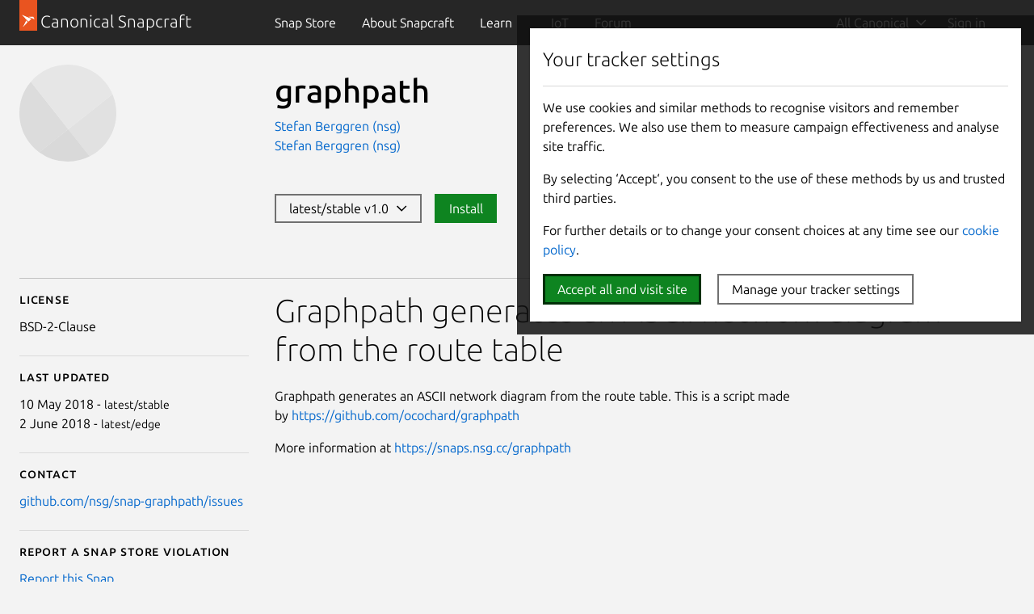

--- FILE ---
content_type: text/javascript; charset=utf-8
request_url: https://snapcraft.io/static/js/dist/vite/chunks/blog-posts--BNP-JEli.js
body_size: 433
content:
class a{url;path;holder;template;limit;modifiers;constructor(t,i,e){if(!t)throw new Error("`url` must be defined");if(!i)throw new Error("`holderSelector` must be defined");if(!e)throw new Error("`templateSelector` must be defined");if(this.url=t,this.path="",this.holder=document.querySelector(i),this.template=document.querySelector(e),this.limit=3,!this.holder)throw new Error(`${i} does not exist`);if(!this.template)throw new Error(`${e} does not exist`)}setResultModifiers(t){this.modifiers=t}fetch(){return fetch(`${this.url}${this.path}`).then(t=>t.json()).then(t=>{if(t.length===0)return!1;const i=[];this.modifiers&&this.modifiers.forEach(r=>{t=r(t)});const e=12/this.limit;return t.forEach((r,n)=>{if(n>=this.limit)return;let s=this.template.innerHTML;Object.keys(r).forEach(o=>{r[o]?s=s.split("${"+o+"}").join(r[o]):s=s.split("${"+o+"}").join("")});const l=[`col-${e}`];r.slug.indexOf("http")===0&&l.push("p-blog-post--guest-post"),s=s.split("${container_class}").join(l.join(" ")),i.push(s)}),i.length>0&&(this.holder.innerHTML=i.join("")),t}).catch(t=>{throw new Error(t)})}}function f(h,t,i){const e=new a("/blog/api/snap-posts/",h,t),r=e.holder.dataset.snap;if(!r)throw new Error("Snap not defined");e.holder.dataset.limit&&(e.limit=parseInt(e.holder.dataset.limit,10)),e.path=r,e.fetch().then(n=>{if(n.length>0&&i){const s=document.querySelector(i);s&&s.classList.remove("u-hide")}})}export{f as s};


--- FILE ---
content_type: text/javascript; charset=utf-8
request_url: https://snapcraft.io/static/js/dist/vite/store-details--C0AepxWe.js
body_size: 4918
content:
import{r as M}from"./chunks/map--_b1KtWYg.js";import{v as w,i as C}from"./chunks/videos--C-cpTIXj.js";import{t as T}from"./chunks/ga--BikwviRj.js";import{b as _,a as j}from"./chunks/formHelpers--Cx2PUKoZ.js";import{s as H}from"./chunks/blog-posts--BNP-JEli.js";import{i as q}from"./chunks/expandable-area--CFkdnYdO.js";import{d as N}from"./chunks/declare--C9vBYVIO.js";import"./chunks/debounce--DIfNAdEH.js";class A{events={};availableHandles;defaultBindTarget;constructor(e){return this.defaultBindTarget=e||document.body,this.events={},this.availableHandles=[],this}_addListener(e,t){(typeof t=="string"?this.defaultBindTarget:t).addEventListener(e,n=>{this._handleEvent(e,n)})}_handleEvent(e,t){const s=t.target,n=this.events[e];n&&n.forEach(i=>{const o=typeof i.selector=="string"?s.closest(i.selector):i.selector;o&&(e==="change"&&o instanceof HTMLSelectElement||o instanceof HTMLElement)&&i.func(t,o)})}addEvent(e,t,s){this.events[e]||(this.events[e]=[]);const n=this.events[e];n&&n.push({selector:t,func:s}),this.availableHandles.includes(e)||(this._addListener(e,t),this.availableHandles.push(e))}addWindowEvent(e,t){window.addEventListener(e,s=>{t(s,window)})}addEvents(e){Object.keys(e).forEach(t=>{const s=e[t];s&&Object.keys(s).forEach(n=>{const i=s[n];this.addEvent(t,n,i)})})}}function k(a){return a.dataset&&a.dataset.snap!==void 0}class O{RISK_ORDER;packageName;snapId;currentTab;defaultTrack;hasSboms;selectorString;channelMapEl;channelOverlayEl;channelMapData;events;INSTALL_TEMPLATE="";CHANNEL_ROW_TEMPLATE;CHANNEL_SECURITY_ROW_TEMPLATE;arch;openButton;openScreenName;constructor(e,t,s,n,i,o){if(this.RISK_ORDER=["stable","candidate","beta","edge"],this.packageName=t,this.snapId=s,this.currentTab="overview",this.defaultTrack=i,this.hasSboms=o,this.selectorString=e,this.channelMapEl=document.querySelector(this.selectorString),this.channelOverlayEl=document.querySelector(".p-channel-map-overlay"),this.channelMapData=n,!this.channelOverlayEl)throw new Error("The channel map HTML is not present");this.events=new A(this.channelMapEl.parentNode),this.initOtherVersions(),this.bindEvents()}sortRows(e){const t=[];let s=[];const n=[];return e.forEach(i=>{i[0]===this.defaultTrack?n.push(i):isNaN(parseInt(i[0].substr(0,1)))?s.push(i):t.push(i)}),s.sort(function(i,o){return i[0].toLowerCase().localeCompare(o[0].toLowerCase())}),s=n.concat(s),t.sort((i,o)=>o[0].localeCompare(i[0],void 0,{numeric:!0,sensitivity:"base"})),s.concat(t)}initOtherVersions(){let e=document.querySelector('[data-js="install-window"]');e||(e=document.getElementById("install-window-template"));const t=document.querySelector('[data-js="channel-map-row"]'),s=document.querySelector('[data-js="channel-map-security-table-row"]');if(!e||!t){const o=document.querySelector("button[data-controls='channel-map-versions']");return o&&o.classList.add("u-hide"),!1}this.INSTALL_TEMPLATE=e.innerHTML,this.CHANNEL_ROW_TEMPLATE=t.innerHTML,this.CHANNEL_SECURITY_ROW_TEMPLATE=s?.innerHTML;const n=Object.keys(this.channelMapData),i=document.querySelector('[data-js="arch-select"]');i.innerHTML=n.map(o=>`<option value="${o}">${o}</option>`).join(""),this.arch=this.channelMapData.amd64?"amd64":n[0]}isTabClickElement(e){return"tab"in e.dataset}bindEvents(){this.events.addEvents({click:{'[data-js="open-channel-map"]':(e,t)=>{e.preventDefault(),this.openButton instanceof HTMLElement&&t instanceof HTMLElement&&t===this.openButton?(this.closeChannelMap(),this.openButton=null):(this.openChannelMap(t),T({category:this.openScreenName==="channel-map-install"?"cta-0":"cta-1",from:window.location.href,to:t.dataset.controls??"",label:t.innerText}))},'[data-js="close-channel-map"]':e=>{e.preventDefault(),this.closeChannelMap(),this.openButton=null},'[data-js="slide-all-versions"]':(e,t)=>{e.preventDefault(),this.slideToVersions(t)},'[data-js="switch-tab"]':(e,t)=>{e.preventDefault(),this.isTabClickElement(t)&&this.switchTab(t)},'[data-js="open-desktop"]':(e,t)=>{k(t)?(e.preventDefault(),this.openDesktop(t),T({category:"cta-1",from:window.location.href,to:`snap://${t.dataset.snap}`,label:t.innerText})):console.error("Target is not a SnapElement")},'[data-js="slide-install-instructions"]':(e,t)=>{if(e.preventDefault(),t instanceof HTMLElement&&t.dataset.channel&&t.dataset.confinement){const s=t;this.slideToInstructions(s)}else console.error("Target is not a SlideInstallInstructionsElement")}},change:{'[data-js="arch-select"]':(e,t)=>{const s=t.value;s in this.channelMapData?this.prepareTable(this.channelMapData[s]):console.error(`No data found for architecture: ${s}`)}}}),this.events.addEvent("keyup",window,e=>{this._closeOnEscape.call(this,e)}),this.events.addEvent("resize",window,()=>{this.positionChannelMap.bind(this)})}positionChannelMap(){if(!this.openButton)return;const e=this.openButton.getBoundingClientRect(),t={left:e.left,top:e.y+e.height+16+window.scrollY};this.channelMapEl.style.left=`${t.left}px`,this.channelMapEl.style.right="1rem",this.channelMapEl.style.top=`${t.top}px`}openChannelMap(e){this.closeChannelMap(),this.openButton=e,this.openButton.classList.add("is-active"),this.positionChannelMap(),this.openScreenName=this.openButton.getAttribute("aria-controls")||"channel-map-install";const t=this.channelMapEl.querySelector(`#${this.openScreenName}`);this.selectScreen(t),e.dataset.controls==="channel-map-versions"&&this.prepareTable(this.channelMapData[this.arch]),this.channelOverlayEl.style.display="block",this.channelMapEl.classList.remove("is-closed")}closeChannelMap(){this.channelMapEl.classList.add("is-closed");const e=this.channelMapEl.children;for(let t=0;t<e.length;t++){const s=e[t];s.classList.remove("is-open"),s.removeAttribute("aria-selected")}this.channelOverlayEl.style.display="none",this.openButton&&this.openButton.classList.remove("is-active")}_closeOnEscape(e){e.key==="Escape"&&!this.channelMapEl.classList.contains("is-closed")&&this.closeChannelMap()}_closeOnClick(e){const t=e.target;!this.channelMapEl.classList.contains("is-closed")&&!t.closest(this.selectorString)&&this.closeChannelMap()}openDesktop(e){const t=e.dataset.snap?.trim()||"";let s=document.querySelector(".js-snap-open-frame");s&&s.parentNode&&s.parentNode.removeChild(s),s=document.createElement("iframe"),s.className="js-snap-open-frame",s.style.position="absolute",s.style.top="-9999px",s.style.left="-9999px",s.src=`snap://${t}`,document.body.appendChild(s)}selectScreen(e){const t=e.getAttribute("aria-selected");let s;e.parentNode&&(s=e.parentNode.querySelector(".is-open")),s&&s.classList.remove("is-open"),t||(e.classList.add("is-open"),e.setAttribute("aria-selected","true"))}slideToVersions(e){const t=e.closest(".p-channel-map__slides");t instanceof HTMLElement&&(t.classList.add("show-left"),t.classList.remove("show-right"))}slideToInstructions(e){const t=e.dataset.channel,s=e.dataset.confinement;t&&s?this.writeInstallInstructions(t,s):console.error("Missing channel or confinement data");const n=e.closest(".p-channel-map__slides");n instanceof HTMLElement&&(n.classList.add("show-right"),n.classList.remove("show-left"))}writeInstallInstructions(e,t){let s="";e.indexOf(`${this.defaultTrack}`)===0?e!==`${this.defaultTrack}/stable`&&(s=` --${e.split("/")[1]}`):s=` --channel=${e}`,t==="classic"&&(s+=" --classic");let n="";e.indexOf("edge")>-1?n="Snaps on the edge channel can break and change often.":e.indexOf("beta")>-1?n="Snaps on the beta channel may have unfinished parts, breaking changes may occur.":e.indexOf("candidate")>-1&&(n="Snaps on the candidate channel need additional real world experimentation before the move to stable.");const i=this.INSTALL_TEMPLATE.split("${channel}").join(e).split("${paramString}").join(s),o=document.createElement("div");o.innerHTML=i;const h=o.querySelector("[data-js='warning']");h&&(h.innerHTML=n);const l=document.querySelector('[data-js="channel-map-install-details"]');l.innerHTML=o.innerHTML}writeTable(e,t,s){let n;const i=t.map((o,h)=>{const l=n&&o[0]===n,d=[];h===0&&d.push("is-highlighted"),l&&d.push("no-border");let u="";return s&&s==="security"?this.CHANNEL_SECURITY_ROW_TEMPLATE&&(u=this.CHANNEL_SECURITY_ROW_TEMPLATE):this.CHANNEL_ROW_TEMPLATE&&(u=this.CHANNEL_ROW_TEMPLATE.split("${rowClass}").join(d.join(" "))),o.forEach((c,r)=>{u=u.split("${row["+r+"]}").join(c||"")}),n=o[0],u});e.innerHTML=i.join("")}prepareTable(e){const t=this.channelMapEl.querySelector('[data-js="channel-map-table"]'),s=this.channelMapEl.querySelector('[data-js="channel-map-security-table"]'),n=this.currentTab==="overview",i=Object.values(e).flat().length;let o=0;const h=[],l=[],d=n?{}:e;n&&(Object.keys(e).forEach(c=>{e[c].sort((r,p)=>this.RISK_ORDER.indexOf(r.risk)-this.RISK_ORDER.indexOf(p.risk)),c===this.defaultTrack?(d[c]=e[c],o+=d[c].length):(d[c]=[e[c][0]],o+=1)}),i===o&&!this.hasSboms&&this.hideTabs());const u=c=>`/download/sbom_snap_${this.snapId}_${c}.spdx2.3.json`;Object.keys(d).forEach(c=>{d[c].forEach(r=>{const p=c.split("/")[0];h.push([p,r.risk,r.version,r["released-at"],r.confinement]),this.hasSboms&&l.push([p,r.risk,r.version,r.revision])})}),this.hasSboms&&l.length>0&&Promise.all(l.map(async c=>{const r=c[3],p=u(r),y=`<a href="${p}" download>SPDX file&nbsp;<i class="p-icon--begin-downloading"></i></a>`;return(await fetch(p,{method:"HEAD"})).status===200?c.push(y):c.push("Not available"),c})).then(()=>{this.writeTable(s,this.sortRows(l),"security");const c=document.querySelector("#channel-map-security-tab");c?.classList.remove("is-disabled"),c?.setAttribute("aria-disabled","false")}),this.writeTable(t,this.sortRows(h))}hideTabs(){const e=document.querySelector('[data-js="channel-map-tabs"]');e&&(e.style.display="none")}switchTab(e){const t=e.closest(".p-tabs");if(!(t instanceof HTMLElement)){console.error("Tabs container not found");return}const s=t.querySelector('[aria-selected="true"]');if(!(s instanceof HTMLElement)){console.error("No selected tab found");return}const n=e.dataset.tab;if(!n){console.error("No tab data found on clicked element");return}this.currentTab=n,s.removeAttribute("aria-selected"),e.setAttribute("aria-selected","true");const i=document.querySelector(".p-channel-map__version-table"),o=document.querySelector(".p-channel-map__security-table");this.currentTab==="security"?(o?.classList.remove("u-hide"),o?.setAttribute("aria-hidden","false"),i?.classList.add("u-hide"),i?.setAttribute("aria-hidden","true")):(i?.classList.remove("u-hide"),i?.setAttribute("aria-hidden","false"),o?.classList.add("u-hide"),o?.setAttribute("aria-hidden","true")),this.arch&&this.arch in this.channelMapData?this.prepareTable(this.channelMapData[this.arch]):this.arch&&console.error(`No data found for architecture: ${this.arch}`)}}function R(a,e,t,s,n,i){return new O(a,e,t,s,n,i)}const m=a=>a.classList.remove("u-hide"),f=a=>a.classList.add("u-hide");function b(a,e){typeof e>"u"&&(e=a.classList.contains("u-hide")),e?($(a),m(a)):f(a)}function $(a){j(a.querySelector("button[type=submit]"),"Submit report"),m(a.querySelector(".js-report-snap-form")),f(a.querySelector(".js-report-snap-success")),f(a.querySelector(".js-report-snap-error"))}function v(a){f(a.querySelector(".js-report-snap-form")),m(a.querySelector(".js-report-snap-success")),f(a.querySelector(".js-report-snap-error"))}function D(a){f(a.querySelector(".js-report-snap-form")),f(a.querySelector(".js-report-snap-success")),m(a.querySelector(".js-report-snap-error"))}function P(a,e,t){const s=document.querySelector(a),n=document.querySelector(e),i=n.querySelector("form"),o=i.querySelector("#report-snap-confirm"),h=i.querySelector("#report-snap-comment");s.addEventListener("click",l=>{l.preventDefault(),b(n)}),n.addEventListener("click",l=>{const d=l.target;(d.closest(".js-modal-close")||d===n)&&b(n)}),i.addEventListener("submit",async l=>{if(l.preventDefault(),_(i.querySelector("button[type=submit]"),"Submitting…"),o.checked||h.value&&h.value.includes("http")){v(n);return}try{const d=await fetch(t,{method:"POST",body:new FormData(i),mode:"no-cors"});if(i.action.endsWith("/report")){const u=await d.json();if(u.url){const c=new FormData(i);fetch(u.url,{method:"POST",body:c,mode:"no-cors"})}}v(n)}catch{D(n)}}),window.addEventListener("keyup",l=>{l.keyCode===27&&b(n,!1)})}const E=(a,e={})=>{const t=`/${a}/embedded`,s=[];let n="";return e.button&&s.push(`button=${e.button}`),e["show-channels"]&&s.push("channels=true"),e["show-summary"]&&s.push("summary=true"),e["show-screenshot"]&&s.push("screenshot=true"),s.length&&(n=`?${s.join("&")}`),`${t}${n}`},S=(a,e)=>`&lt;iframe src="https://snapcraft.io${E(a,e)}" frameborder="0" width="100%" height="${e.frameHeight}px" style="border: 1px solid #CCC; border-radius: 2px;"&gt;&lt;/iframe&gt;`,g=(a,e)=>{const t={},s=a.filter(n=>n.checked);return s.length>0&&(t.button=s[0].value),e.forEach(n=>{t[n.name]=n.checked}),t};function x(a){const{snapName:e,previewFrame:t,codeElement:s}=a,n=[].slice.call(a.buttonRadios),i=[].slice.call(a.optionButtons);let o={...g(n,i),frameHeight:320};const h=r=>{s.innerHTML=S(e,r)},l=r=>{t.src=E(e,r),h(r)},d=()=>g(n,i),u=()=>{o={...o,...d()},l(o)};n.forEach(r=>{r.addEventListener("change",p=>{p.target.checked&&u()})}),i.forEach(r=>{r.addEventListener("change",()=>{u()})}),n.length>0&&(n.filter(r=>r.value==="black")[0].checked=!0),t.offsetParent!==null&&(t.src=E(e,d()),s.innerHTML=S(e,d()));function c(){if(t.offsetParent&&t.contentWindow.document.body){const r=Math.floor((t.contentWindow.document.body.clientHeight+20)/10)*10;r!==o.frameHeight&&(o={...o,frameHeight:r},t.style.height=r+"px",a.updateHeightCallback&&a.updateHeightCallback(r),h(o))}else h(o)}return t.addEventListener("load",c),setInterval(c,1e3),()=>l(o)}const B=a=>{a.classList.remove("u-hide")},I=a=>{a.classList.add("u-hide")};function L(a,e,t){typeof e>"u"&&(e=a.classList.contains("u-hide")),e?(t&&t(),B(a),document.body.style.overflow="hidden"):(I(a),document.body.style.overflow="")}function W(a){const e=document.querySelector(".js-embedded-card-toggle"),t=document.querySelector("#embedded-card-modal"),s=t.querySelector("#embedded-card-modal-dialog"),n=t.querySelector("#embedded-card-frame"),i=t.querySelector("#snippet-card-html"),o=t.querySelectorAll("input[name=store-button]"),h=t.querySelectorAll("input[type=checkbox]");function l(){s.style.minHeight="",setTimeout(()=>{s.style.minHeight=`${s.clientHeight}px`},1)}const d=x({snapName:a,previewFrame:n,codeElement:i,buttonRadios:o,optionButtons:h,updateHeightCallback:l});function u(){d()}e.addEventListener("click",c=>{c.preventDefault(),L(t,!0,u)}),t.addEventListener("click",c=>{const r=c.target;(r.closest(".js-modal-close")||r===t)&&L(t)})}N("snapcraft.public.storeDetails",{map:M,screenshots:C,channelMap:R,snapDetailsPosts:H,initEmbeddedCardModal:W,initExpandableArea:q,initReportSnap:P,videos:w});


--- FILE ---
content_type: image/svg+xml
request_url: https://res.cloudinary.com/canonical/image/fetch/f_svg,q_auto,fl_sanitize,w_48/https%3A%2F%2Fassets.ubuntu.com%2Fv1%2F610301c6-Distro_Logo_OpenSUSE.svg
body_size: 2199
content:
<svg xmlns="http://www.w3.org/2000/svg" width="500" height="500"><g fill="none" fill-rule="evenodd"><g fill-rule="nonzero" transform="translate(0 92)"><path fill="#73ba25" d="M493.1 231.44c0 .38-.32.702-.718.702h-.32a.71.71 0 0 1-.702-.702v-5.958H488v5.958c0 .38-.34.702-.74.702h-.298a.71.71 0 0 1-.702-.702v-5.958h-2.52a.64.64 0 0 1-.66-.66v-.34c0-.4.3-.64.66-.64h8.82c.34 0 .58.122.7.32l1.66 2.5 1.66-2.5c.14-.18.34-.32.7-.32h1.122v7.66c0 .36-.34.7-.74.7l-.1-.058h-.32a.71.71 0 0 1-.702-.702v-5l-1.1 1.68c-.12.16-.34.24-.54.24h-.122c-.2 0-.44-.08-.558-.24l-1.122-1.68v4.998zM481.3 287.24v1.62c0 3.56-2.702 6.16-6.442 6.16H426.2c-3.54 0-6.18-2.66-6.18-6.16v-61.04c0-3.52 2.74-6.16 6.3-6.16l.02.06h46.5c3.74 0 6.46 2.58 6.46 6.138v1.622c0 3.558-2.72 6.138-6.46 6.138h-37.82v15.98h29.18c3.74 0 6.46 2.622 6.46 6.18v1.602c0 3.58-2.72 6.158-6.46 6.158h-29.18v15.56h39.84c3.76.002 6.44 2.622 6.44 6.142z"/><path fill="#fff" d="M437.12 32.76c15.38.54 27.442 13.5 26.92 28.86-.28 7.44-3.398 14.32-8.84 19.4-5.44 5.1-12.52 7.74-20 7.48-15.36-.56-27.398-13.5-26.898-28.86.26-7.44 3.378-14.34 8.84-19.42 5.438-5.08 12.538-7.72 19.978-7.46zm19.62 28.28c.36-10.94-8.202-20.14-19.14-20.52-5.298-.2-10.34 1.68-14.2 5.3-3.862 3.6-6.122 8.5-6.282 13.8-.36 10.94 8.202 20.14 19.122 20.54 5.32.16 10.36-1.72 14.24-5.32 3.86-3.62 6.1-8.52 6.26-13.8z"/><path fill="#73ba25" d="M437.6 40.52c10.94.38 19.5 9.58 19.14 20.52-.16 5.28-2.4 10.18-6.26 13.8-3.88 3.6-8.92 5.48-14.24 5.32-10.92-.4-19.48-9.6-19.122-20.54.16-5.3 2.42-10.2 6.282-13.8 3.86-3.62 8.9-5.5 14.2-5.3zm12.04 15.82c0-3.26-3.942-5.88-8.8-5.88s-8.78 2.62-8.78 5.88c0 3.22 3.92 5.86 8.78 5.86s8.8-2.64 8.8-5.86z"/><path fill="#fff" d="M440.84 50.46c4.86 0 8.8 2.62 8.8 5.88 0 3.22-3.942 5.86-8.8 5.86s-8.78-2.64-8.78-5.86c0-3.26 3.92-5.88 8.78-5.88z"/><g fill="#73ba25"><path d="M407.2 266.82v9.78c0 11.202-6.68 18.42-17.1 18.42h-39.74c-3.74 0-6.44-2.62-6.44-6.16v-1.62c0-3.542 2.7-6.14 6.44-6.14h37.702c4.1 0 4.218-5.62 4.218-6.24V269c0-1.92-.76-4.18-4.218-4.18H360.44c-7.86 0-16.378-6.44-16.378-16.82v-9.06c0-7.08 6.68-17.28 18.718-17.28v.08h32.442c3.78 0 6.58 2.66 6.58 6.14v1.62c0 3.52-2.782 6.16-6.442 6.16h-30.12c-3.96 0-6.22 1.94-6.22 5.34v5.38c0 2.2 1.84 5.218 5.942 5.218h27.2c7.498.002 15.038 4.722 15.038 15.222zM324.62 221.66c3.622 0 6.442 2.84 6.442 6.458v48.06c0 11.18-8.782 19.282-20.9 19.282h-22.46c-12.12 0-20.898-8.102-20.898-19.282v-48.06c0-3.62 2.86-6.458 6.44-6.458h2.04c3.602 0 6.46 2.9 6.46 6.458V274.4c0 3.7 2.98 6.68 6.66 6.68h21.02c3.66 0 6.66-2.98 6.66-6.68v-46.28c0-3.558 2.9-6.458 6.458-6.458h2.078zM253.9 266.82v9.78c0 11.202-6.72 18.42-17.1 18.42h-39.76c-3.76 0-6.46-2.62-6.46-6.16v-1.62c0-3.542 2.72-6.14 6.46-6.14h37.7c4.08 0 4.18-5.62 4.18-6.24V269c0-1.92-.72-4.18-4.18-4.18h-27.62c-7.9 0-16.38-6.44-16.38-16.82v-9.06c0-7.08 6.66-17.28 18.72-17.28l.04.08h32.46c3.76 0 6.58 2.66 6.58 6.14v1.62c0 3.52-2.78 6.16-6.46 6.16h-30.12c-3.98 0-6.24 1.94-6.24 5.34v5.38c0 2.2 1.84 5.218 5.94 5.218h27.18c7.5.002 15.06 4.722 15.06 15.222z"/><path d="m481.6 99.28 2.042-.38c.558.44.478 1.34.298 2.14-.378 1.86-1.28 5.24-1.9 6.84l-.52 1.32c-.718 1.96-1.44 3.82-2.82 4.94-3.798 3.46-9.878 6.22-19.398 10.38-14.72 6.44-38.58 10.5-60.74 10.36-7.942-.18-15.622-1.06-22.362-1.82-20.638-2.36-35.558-4.04-38.66 14.72-3.92 23.52 18.202 52.08 18.422 52.338l-.022.782-.718.18s-35.26-16.24-36.122-16.72l-1.12-.798-.9-.862c-2.66-2.558-8-8.298-18.84-20.86-21.02-24.3-45.62-27.5-64.58-22.88-4.62 1.1-10.5 4.48-14.32 8.28-9.9 9.76-8.78 29.42-8.22 36.58.66 8.1 1.08 8.7 1.26 9.36l-.12.82-.7.08-.4-.28-28.92-14.14-1.1-4.72c-.74-3.12-1.6-6.58-3.24-10.92-10.34-27.26-33.58-47.76-59.18-52.18-17.3-2.98-48.84-3.32-65.54 28.2-6.98 13.16-6.56 30.3 1.1 44.74 7.8 14.782 21.74 24.26 38.24 26.08 16.36 1.782 28.66-2 35.56-10.94 6.96-9.02 8.26-21.3 3.32-31.3-5.3-10.738-13.3-16.44-24.42-17.378-8.46-.76-14.74 2.76-17 6.36-.66 1.122-1.86 3.202-1.88 6.16v.1c0 8.06 7.38 10.26 8.88 10.362.46 0 2.68-.06 5.62-.8l1.42-.458.98-.342.72-.138c5.36-.98 10.52 2.18 12.02 7.4.26.958.4 1.92.4 2.878 0 3.46-1.76 6.68-4.68 8.64l.12-.042-.32.18-.48.3c-1.54.98-2.96 1.52-4.46 1.98-4.2 1.378-7.92 2.02-11.66 2.02-12.76-.02-30.54-11-30.78-31.62-.12-11.64 5.72-22.24 16-29.06 11.84-7.82 32.3-10.48 51.28 1.16 23.36 14.3 29.46 42.298 23.36 61.4-8.86 27.66-33.78 42.44-66.68 39.5-23.3-2.08-44.94-14.38-57.82-32.9-5.72-8.202-9.96-17.34-12.24-26.46-5.26-20.86.06-43.02 4.02-52.84 12.6-31.22 36.72-58.08 71.62-79.86l2.2-1.38C171.86-1.84 224.4 0 262.86 1.34c45.362 1.58 93.74 17.22 100.42 19.44.022-1.5.282-15.02.282-15.02l.2-.46.52-.14c3.042.42 68.22 10.1 95.682 26.1 3.398 2 5.078 4.08 7.18 6.24 7.58 7.84 17.62 40.5 18.68 47.24l-.4.68c-.4.14-1.34.84-2.6 1.68-6.4 4.48-21.38 14.96-40.58 13.24-17.26-1.52-39.8-11.42-66.98-29.32 1.202 2.82 6.86 16.22 7.82 18.48l.36.44c3.942 2.04 41.702 21.28 60.442 20.9 15.114-.3 31.254-7.68 37.714-11.56zm-17.56-37.66c.522-15.36-11.54-28.32-26.92-28.86-7.44-.26-14.54 2.38-19.978 7.46-5.46 5.08-8.58 11.98-8.84 19.42-.5 15.36 11.54 28.3 26.898 28.86 7.48.26 14.56-2.38 20-7.48 5.44-5.08 8.56-11.96 8.84-19.4zM154.24 253.2c2.6-1.238 5.84-2.76 10.12-2.76h1.32c7.48 0 12.32 4.46 12.32 11.32v30.04c0 1.818-1.48 3.298-3.26 3.298h-1.28c-1.82 0-3.26-1.48-3.26-3.298v-28.96c0-2.72-2.22-4.94-4.92-4.94h-10.86c-2.72 0-4.92 2.218-4.92 4.94v28.96c0 1.818-1.48 3.298-3.26 3.298h-1.28c-1.82 0-3.26-1.48-3.26-3.298v-38.28c0-1.638 1.1-2.798 2.62-2.798h1.26c1.2 0 2.08.52 2.56 1.54l.9 1.64c.38.68.58.718 1.08.718 1.12 0 2.5-.68 4.12-1.42zM132.7 261.34v8.86c0 3.782-2.2 6.022-5.84 6.022h-22.74v6.68c0 3.298 1.86 5.02 5.4 5.02h12.6c1.88 0 3.26 1.3 3.26 3.08v1c0 1.8-1.38 3.1-3.26 3.1h-15.36c-5.68 0-10.48-5.04-10.48-10.958V261.28c0-5.84 4.94-10.558 11.02-10.558l.02.04h14.34c6.08-.002 11.04 4.758 11.04 10.578zm-7.88 8.08v-7.1c0-2.48-1.92-4.4-4.38-4.4h-11.96c-2.48 0-4.38 1.96-4.38 4.4v7.1zM56.68 282.96a4.93 4.93 0 0 0 2.58 4.34l-1.84 4.058c-.34 0-.72.602-.72 1.16v19.38c0 1.78-1.46 3.26-3.26 3.26h-1.28c-1.84 0-3.26-1.46-3.26-3.26v-58.38c0-1.558 1.16-2.798 2.54-2.798h1.46c1.24 0 2.24.958 2.46 1.458l.96 1.9c.24.34.66.54 1.1.54l1.82 3.92c-1.54.82-2.56 2.442-2.56 4.342z"/><path d="M72.92 250.46c7.5 0 12.32 4.458 12.32 11.318v22.282c0 6.978-4.72 11.298-12.32 11.298h-1.34c-4.3 0-7.54-1.478-10.12-2.66-1.6-.738-2.96-1.34-4.04-1.34l1.84-4.058c.7.378 1.5.6 2.34.6h10.86c2.74 0 4.92-2.22 4.92-4.94v-20.08c0-2.762-2.16-4.92-4.92-4.92H61.6c-.86 0-1.66.218-2.36.578l-1.82-3.92c1.08 0 2.44-.638 4-1.398 2.62-1.24 5.84-2.782 10.14-2.782v.022zM37.8 261.28v23.042c0 5.92-4.8 10.74-10.68 10.74H12.24c-5.86 0-10.64-4.82-10.64-10.74V261.28c0-5.84 4.94-10.558 11.02-10.558h14.16c6.08-.002 11.02 4.738 11.02 10.558zm-7.84 22.14v-21c0-2.44-2.06-4.5-4.48-4.5h-11.6c-2.46 0-4.48 2.02-4.48 4.5v21c0 2.52 1.92 4.48 4.38 4.48h11.7c2.48 0 4.48-2.02 4.48-4.48z"/></g></g></g></svg>